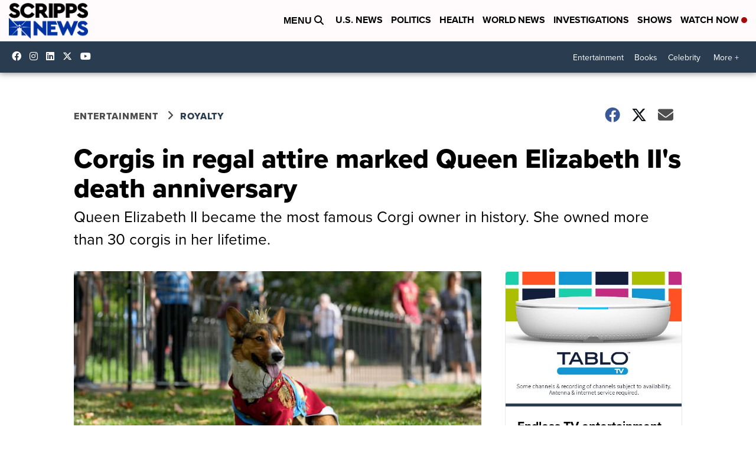

--- FILE ---
content_type: application/javascript; charset=utf-8
request_url: https://fundingchoicesmessages.google.com/f/AGSKWxUWCxhi6sC3q2lrB-jL39GdRCYJ51pCFB7629F-L6OxOE4IvhINONMeTd8ZBHYhvH3MD5kv8dHbUQgpPVu3otBh9mkF3CJOY299goyePyYSmWgBPgF7UPyJlCGMMWaSEiM-MgqZwcQ96Z_E1URKto0_Y7zudKvY49SvPfnweZzLpG04fbenbm3mepco/__framed_ad/.asp?coad-Banner-Advert-/advertisement-/adaptvexchangevastvideo.
body_size: -1290
content:
window['cdf0e8a4-09c1-48f1-96bd-972446deca28'] = true;